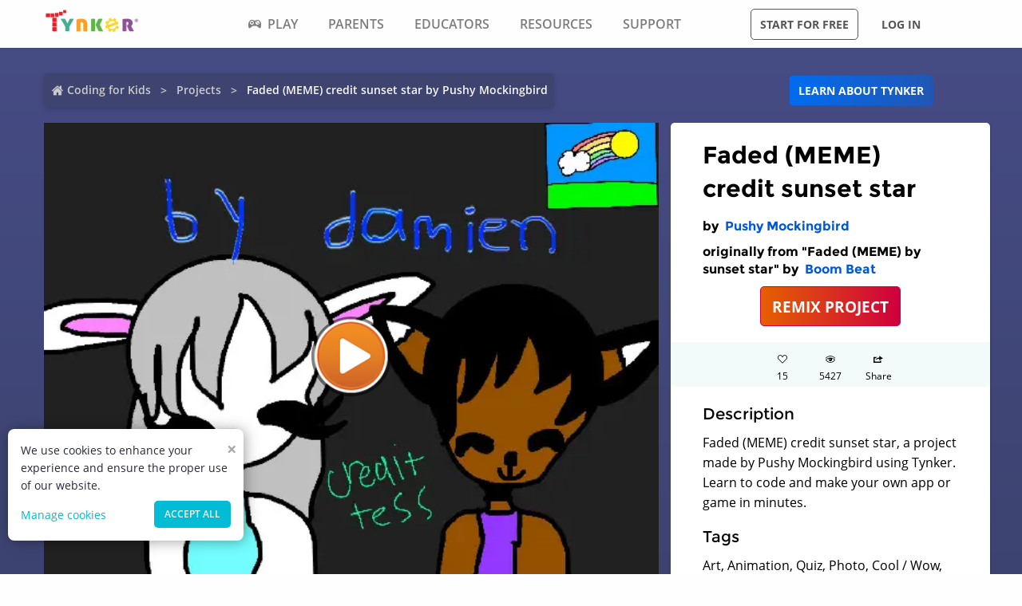

--- FILE ---
content_type: application/javascript; charset=UTF-8
request_url: https://www.tynker.com/_next/static/_UuIiL0-ZkzdZ3mHFMkBa/_ssgManifest.js
body_size: 91
content:
self.__SSG_MANIFEST=new Set(["\u002Fminecraft\u002Fcourses","\u002Fminecraft\u002Ffaq","\u002Fparents","\u002Fpattern-library","\u002Fschool"]);self.__SSG_MANIFEST_CB&&self.__SSG_MANIFEST_CB()